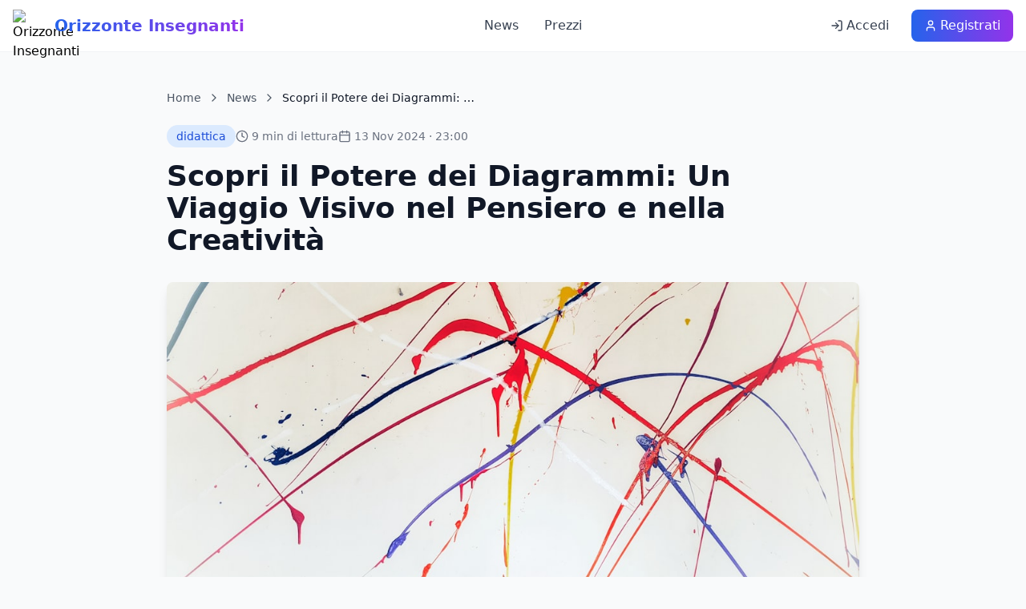

--- FILE ---
content_type: text/html; charset=utf-8
request_url: https://orizzonteinsegnanti.it/diagrammi/
body_size: 17978
content:


<!DOCTYPE html>
<html lang="it">
<head>
    <!-- Google tag (gtag.js) -->
    <script async src="https://www.googletagmanager.com/gtag/js?id=G-3DEEV0BHW0"></script>
    <script>
      window.dataLayer = window.dataLayer || [];
      function gtag(){dataLayer.push(arguments);}
      gtag('js', new Date());
      gtag('config', 'G-3DEEV0BHW0');
    </script>
    <script async src="https://fundingchoicesmessages.google.com/i/pub-8973664385236476?ers=1"></script>
    <script>(function() {function signalGooglefcPresent() {if (!window.frames['googlefcPresent']) {if (document.body) {const iframe = document.createElement('iframe'); iframe.style = 'width: 0; height: 0; border: none; z-index: -1000; left: -1000px; top: -1000px;'; iframe.style.display = 'none'; iframe.name = 'googlefcPresent'; document.body.appendChild(iframe);} else {setTimeout(signalGooglefcPresent, 0);}}}signalGooglefcPresent();})();</script>

    <meta charset="UTF-8">
    <meta http-equiv="X-UA-Compatible" content="IE=edge">
    <meta name="viewport" content="width=device-width, initial-scale=1.0">
    <meta name="description" content="Scopri come i diagrammi migliorano la comunicazione e l'apprendimento, facilitando la comprensione visiva, la creatività e la collaborazione efficace.">
<meta name="keywords" content="diagrammi, comunicazione visiva, mappe concettuali, diagramma di flusso, diagrammi a torta, diagrammi a barre, creatività, pensiero critico, rappresentazioni grafiche">
    <meta name="author" content="Francesco Silvaggio" />
    <meta name="robots" content="index, follow, max-image-preview:large, max-snippet:-1, max-video-preview:-1">
    <link rel="canonical" href="https://orizzonteinsegnanti.it/diagrammi/">
    <title>Scopri il Potere dei Diagrammi: Un Viaggio Visivo nel Pensiero e nella Creatività</title>
    <meta property="og:title" content="Scopri il Potere dei Diagrammi: Un Viaggio Visivo nel Pensiero e nella Creatività"/>
    <meta property="og:type" content="article"/>
    <meta property="og:url" content="https://orizzonteinsegnanti.it/diagrammi/"/>
    <meta property="og:site_name" content="Orizzonte Insegnanti Notizie Scuola"/>
    
    <meta property="og:image" content="https://orizzonteinsegnanti.it/media/photo-1606918340643-e56051f3242c" />
    
    <meta property="og:description" content=""/>
    <meta name="twitter:card" content="summary_large_image">
    <meta name="twitter:title" content="Scopri il Potere dei Diagrammi: Un Viaggio Visivo nel Pensiero e nella Creatività">
    <meta name="twitter:description" content="">
    
    <meta name="twitter:image" content="https://orizzonteinsegnanti.it/media/photo-1606918340643-e56051f3242c">	
    
    <meta name="twitter:site" content="@OrizzonteIns" />
    <link rel="shortcut icon" href="/static/favicon.ico" type="image/x-icon">
    <link rel="icon" href="/static/favicon.ico" type="image/x-icon">
    
    <!-- Tailwind CSS -->
    <script src="https://cdn.tailwindcss.com"></script>
    
    <!-- Lucide Icons -->
    <script src="https://unpkg.com/lucide@latest/dist/umd/lucide.js"></script>
    
    <style>
        /* Custom styles */
        .line-clamp-2 {
            display: -webkit-box;
            -webkit-line-clamp: 2;
            line-clamp: 2;
            -webkit-box-orient: vertical;
            overflow: hidden;
        }
        
        .line-clamp-3 {
            display: -webkit-box;
            -webkit-line-clamp: 3;
            line-clamp: 3;
            -webkit-box-orient: vertical;
            overflow: hidden;
        }
        
        /* FAQ styles */
        .faq-answer {
            max-height: 0;
            overflow: hidden;
            transition: max-height 0.3s ease-out;
        }
        
        .faq-answer.active {
            max-height: 500px;
            transition: max-height 0.5s ease-in;
        }
        
        .faq-toggle {
            transition: transform 0.3s ease;
        }
        
        .faq-toggle.active {
            transform: rotate(45deg);
        }
        
        /* Popup styles */
        .popup-overlay {
            position: fixed;
            inset: 0;
            background-color: rgba(0, 0, 0, 0.5);
            display: flex;
            align-items: center;
            justify-content: center;
            z-index: 9999;
            opacity: 0;
            visibility: hidden;
            transition: opacity 0.3s ease, visibility 0.3s ease;
        }
        
        .popup-overlay.active {
            opacity: 1;
            visibility: visible;
        }
        
        .popup-content {
            background: white;
            border-radius: 1rem;
            padding: 2rem;
            max-width: 500px;
            width: 90%;
            box-shadow: 0 20px 25px -5px rgba(0, 0, 0, 0.1);
            transform: scale(0.9);
            transition: transform 0.3s ease;
        }
        
        .popup-overlay.active .popup-content {
            transform: scale(1);
        }
        
        /* Corner popup styles */
        .corner-popup {
            position: fixed;
            bottom: 20px;
            right: 20px;
            background: white;
            border-radius: 1rem;
            padding: 1.5rem;
            max-width: 320px;
            box-shadow: 0 10px 25px -5px rgba(0, 0, 0, 0.1);
            transform: translateY(150%);
            transition: transform 0.5s ease;
            z-index: 1000;
        }
        
        /* Mobile adjustments for corner popup */
        @media (max-width: 768px) {
            .corner-popup {
                left: 10px;
                right: 10px;
                max-width: none;
                bottom: 10px;
            }
            
            .corner-popup[style*="left: 20px"] {
                left: 10px !important;
                right: 10px !important;
            }
        }
        
        .corner-popup.active {
            transform: translateY(0);
        }
        
        /* FAQ Styles - Fixed for proper functionality */
        .faq-item {
            border-bottom: 1px solid #e5e7eb;
            padding: 1rem 0;
        }
        
        .faq-item:last-child {
            border-bottom: none;
        }
        
        .faq-question {
            cursor: pointer;
            display: flex;
            justify-content: space-between;
            align-items: center;
            padding: 0.5rem 0;
            font-weight: 600;
            color: #1f2937;
            transition: color 0.2s;
            user-select: none;
        }
        
        .faq-question:hover {
            color: #2563eb;
        }
        
        .faq-answer {
            max-height: 0;
            overflow: hidden;
            transition: max-height 0.3s ease-out, padding 0.3s ease-out;
            padding: 0;
        }
        
        .faq-answer.active {
            max-height: 1000px;
            transition: max-height 0.5s ease-in, padding 0.3s ease-in;
            padding-top: 0.5rem;
            padding-bottom: 0.5rem;
        }
        
        .faq-toggle {
            transition: all 0.3s ease;
            flex-shrink: 0;
            font-size: 1.2rem;
            font-weight: bold;
            width: 24px;
            height: 24px;
            display: flex;
            align-items: center;
            justify-content: center;
            border-radius: 50%;
            background: #f3f4f6;
            color: #374151;
            border: 1px solid #d1d5db;
        }
        
        .faq-toggle.active {
            transform: rotate(45deg);
            background: #2563eb;
            color: white;
            border-color: #2563eb;
        }
        
        /* Hide empty sections */
        .ad-banner:empty,
        .related-articles:empty,
        section:empty {
            display: none !important;
        }
        
        /* Sidebar banners - Added missing CSS */
        .banner-laterale {
            position: fixed;
            top: 100px;
            width: 200px;
            height: 728px;
            z-index: 100;
            display: none;
        }
        
        @media (min-width: 1600px) {
            .banner-laterale {
                display: block;
            }
        }
        
        /* Left sidebar banners */
        #banner-sinistro-top { left: 20px; top: 100px; }
        #banner-sinistro-middle { left: 20px; top: 850px; }
        #banner-sinistro-bottom { left: 20px; top: 1600px; }
        #banner-sinistro-bottom2 { left: 20px; top: 2350px; }
        #banner-sinistro-bottom3 { left: 20px; top: 3100px; }
        #banner-sinistro-bottom4 { left: 20px; top: 3850px; }
        #banner-sinistro-bottom5 { left: 20px; top: 4600px; }
        #banner-sinistro-bottom6 { left: 20px; top: 5350px; }
        
        /* Right sidebar banners */
        #banner-destro-top { right: 20px; top: 100px; }
        #banner-destro-middle { right: 20px; top: 850px; }
        #banner-destro-bottom { right: 20px; top: 1600px; }
        #banner-destro-bottom2 { right: 20px; top: 2350px; }
        #banner-destro-bottom3 { right: 20px; top: 3100px; }
        #banner-destro-bottom4 { right: 20px; top: 3850px; }
        #banner-destro-bottom5 { right: 20px; top: 4600px; }
        #banner-destro-bottom6 { right: 20px; top: 5350px; }
        
        /* Banner styles - ensure no whitespace */
        .ad-banner {
            background: #f8f9fa;
            border: 1px solid #e9ecef;
            border-radius: 0.5rem;
            padding: 2rem;
            text-align: center;
            margin: 2rem 0;
            min-height: 280px;
            display: flex;
            align-items: center;
            justify-content: center;
        }
        
        /* Ensure article content has no extra spacing */
        .article-content {
            line-height: 1.75;
            color: #374151;
            max-width: none;
        }
        
        .article-content h1 {
            font-size: 2.25rem;
            font-weight: 700;
            color: #111827;
            margin-top: 2rem;
            margin-bottom: 1rem;
            line-height: 1.1;
        }
        
        .article-content h2 {
            font-size: 1.875rem;
            font-weight: 600;
            color: #111827;
            margin-top: 2rem;
            margin-bottom: 1rem;
            line-height: 1.2;
        }
        
        .article-content h3 {
            font-size: 1.5rem;
            font-weight: 600;
            color: #111827;
            margin-top: 1.5rem;
            margin-bottom: 0.75rem;
            line-height: 1.3;
        }
        
        .article-content h4 {
            font-size: 1.25rem;
            font-weight: 600;
            color: #111827;
            margin-top: 1.5rem;
            margin-bottom: 0.75rem;
            line-height: 1.4;
        }
        
        .article-content h5 {
            font-size: 1.125rem;
            font-weight: 600;
            color: #111827;
            margin-top: 1rem;
            margin-bottom: 0.5rem;
            line-height: 1.4;
        }
        
        .article-content h6 {
            font-size: 1rem;
            font-weight: 600;
            color: #111827;
            margin-top: 1rem;
            margin-bottom: 0.5rem;
            line-height: 1.4;
        }
        
        .article-content p {
            margin-bottom: 1.25rem;
            line-height: 1.7;
        }
        
        .article-content ul,
        .article-content ol {
            margin-bottom: 1.25rem;
            padding-left: 1.5rem;
        }
        
        .article-content li {
            margin-bottom: 0.5rem;
        }
        
        .article-content blockquote {
            border-left: 4px solid #e5e7eb;
            padding-left: 1rem;
            margin: 1.5rem 0;
            font-style: italic;
            color: #6b7280;
        }
        
        .article-content a {
            color: #2563eb;
            text-decoration: underline;
        }
        
        .article-content a:hover {
            color: #1d4ed8;
        }
        
        .article-content strong {
            font-weight: 600;
            color: #111827;
        }
        
        .article-content em {
            font-style: italic;
        }
        
        .article-content img {
            max-width: 100%;
            height: auto;
            border-radius: 0.5rem;
            margin: 1.5rem 0;
        }
        
        .article-content table {
            width: 100%;
            border-collapse: collapse;
            margin: 1.5rem 0;
        }
        
        .article-content th,
        .article-content td {
            border: 1px solid #e5e7eb;
            padding: 0.75rem;
            text-align: left;
        }
        
        .article-content th {
            background-color: #f9fafb;
            font-weight: 600;
        }
        
        /* Remove any unwanted borders or outlines */
        .article-content *:focus {
            outline: none;
        }
        
        /* Ensure first and last elements have proper spacing */
        .article-content > *:first-child {
            margin-top: 0 !important;
            padding-top: 0 !important;
        }
        
        .article-content > *:last-child {
            margin-bottom: 0 !important;
            padding-bottom: 0 !important;
        }
        
        /* Remove empty paragraphs that might cause whitespace */
        .article-content p:empty,
        .article-content div:empty {
            display: none;
        }
        
        /* Ensure consistent spacing for content */
        .article-content h1,
        .article-content h2,
        .article-content h3,
        .article-content h4,
        .article-content h5,
        .article-content h6 {
            margin-top: 2rem;
            margin-bottom: 1rem;
        }
        
        .article-content h1:first-child,
        .article-content h2:first-child,
        .article-content h3:first-child,
        .article-content h4:first-child,
        .article-content h5:first-child,
        .article-content h6:first-child {
            margin-top: 0 !important;
        }
        
        .article-content p {
            margin-bottom: 1rem;
        }
        
        .article-content p:last-child {
            margin-bottom: 0;
        }
        
        /* Remove unwanted spacing from scripts and ads */
        .article-content script {
            display: block;
            margin: 0;
            padding: 0;
        }
        

        /* Content wrapper improvements */
        .content-wrapper {
            overflow: hidden; /* Clear any floating elements */
        }
        
        .content-wrapper > *:first-child {
            margin-top: 0 !important;
        }
        
        .content-wrapper > *:last-child {
            margin-bottom: 0 !important;
        }
        
        /* Related Articles Styles */
        .related-article-card {
            transition: all 0.3s ease;
        }
        
        .related-article-card:hover {
            transform: translateY(-2px);
            box-shadow: 0 10px 25px -3px rgba(0, 0, 0, 0.1);
        }
        
        .related-article-image {
            transition: transform 0.3s ease;
        }
        
        .related-article-card:hover .related-article-image {
            transform: scale(1.05);
        }
        
        /* Aspect ratio for images */
        .aspect-video {
            aspect-ratio: 16 / 9;
        }
        
        /* Responsive grid adjustments */
        @media (max-width: 768px) {
            .related-articles-grid {
                grid-template-columns: 1fr;
            }
        }
        
        @media (min-width: 769px) and (max-width: 1024px) {
            .related-articles-grid {
                grid-template-columns: repeat(2, 1fr);
            }
        }
        
        /* ...existing code... */
    </style>
</head>

<body class="min-h-screen bg-gray-50">
    <!-- Google Tag Manager (noscript) -->
    <noscript><iframe src="https://www.googletagmanager.com/ns.html?id=GTM-MZSFX6GT"
    height="0" width="0" style="display:none;visibility:hidden"></iframe></noscript>
    
    <script async src="https://pagead2.googlesyndication.com/pagead/js/adsbygoogle.js?client=ca-pub-8973664385236476"
    crossorigin="anonymous"></script>

    <!-- Navigation -->
    <nav class="bg-white/95 backdrop-blur-md border-b border-gray-200/50 fixed top-0 left-0 right-0 z-50">
        <div class="container mx-auto px-4">
            <div class="flex items-center justify-between h-16">
                <!-- Logo -->
                <div class="flex items-center space-x-3">
                    <div class="flex items-center space-x-3">
                        <img src="/static/favicon.ico" alt="Orizzonte Insegnanti" class="h-10 w-10" />
                        <span class="text-xl font-bold bg-gradient-to-r from-blue-600 to-purple-600 bg-clip-text text-transparent">
                            Orizzonte Insegnanti
                        </span>
                    </div>
                </div>

                <!-- Desktop Navigation -->
                <div class="hidden md:flex items-center space-x-8">
                    <a href="/news/" class="text-gray-700 hover:text-blue-600 transition-colors font-medium">
                        News
                    </a>
                    <a href="/pricing/" class="text-gray-700 hover:text-blue-600 transition-colors font-medium">
                        Prezzi
                    </a>
                    
                </div>

                <!-- User Actions -->
                <div class="flex items-center space-x-4">
                    
                        <a href="/login/" class="hidden md:flex items-center space-x-1 px-3 py-2 text-gray-700 hover:bg-gray-100 rounded-lg transition-colors">
                            <i data-lucide="log-in" class="h-4 w-4"></i>
                            <span>Accedi</span>
                        </a>
                        <a href="/register/" class="hidden md:flex items-center space-x-1 px-4 py-2 bg-gradient-to-r from-blue-600 to-purple-600 hover:from-blue-700 hover:to-purple-700 text-white rounded-lg transition-colors">
                            <i data-lucide="user" class="h-4 w-4"></i>
                            <span>Registrati</span>
                        </a>
                    
                    
                    <!-- Mobile menu button -->
                    <button id="mobile-menu-btn" class="md:hidden p-2 rounded-lg hover:bg-gray-100 transition-colors" onclick="toggleMobileMenu()">
                        <svg class="h-6 w-6" fill="none" stroke="currentColor" viewBox="0 0 24 24">
                            <path stroke-linecap="round" stroke-linejoin="round" stroke-width="2" d="M4 6h16M4 12h16M4 18h16"></path>
                        </svg>
                    </button>
                </div>
            </div>
        </div>
    </nav>

    <!-- Left Sidebar Ads -->
    <div id="banner-sinistro-top" class="banner-laterale">
        <script async src="https://pagead2.googlesyndication.com/pagead/js/adsbygoogle.js?client=ca-pub-8973664385236476"
        crossorigin="anonymous"></script>
        <!-- S0 -->
        <ins class="adsbygoogle"
            style="display:inline-block;width:200px;height:728px"
            data-ad-client="ca-pub-8973664385236476"
            data-ad-slot="6035924107"></ins>
        <script>
            (adsbygoogle = window.adsbygoogle || []).push({});
        </script>	
    </div>
    
    <div id="banner-sinistro-middle" class="banner-laterale">
        <script async src="https://pagead2.googlesyndication.com/pagead/js/adsbygoogle.js?client=ca-pub-8973664385236476"
        crossorigin="anonymous"></script>
        <!-- banner s 0a -->
        <ins class="adsbygoogle"
            style="display:inline-block;width:200px;height:728px"
            data-ad-client="ca-pub-8973664385236476"
            data-ad-slot="4927018265"></ins>
        <script>
            (adsbygoogle = window.adsbygoogle || []).push({});
        </script>		
    </div>
    
    <div id="banner-sinistro-bottom" class="banner-laterale">
        <script async src="https://pagead2.googlesyndication.com/pagead/js/adsbygoogle.js?client=ca-pub-8973664385236476"
        crossorigin="anonymous"></script>
        <!-- banner s b -->
        <ins class="adsbygoogle"
            style="display:inline-block;width:200px;height:728px"
            data-ad-client="ca-pub-8973664385236476"
            data-ad-slot="8631880431"></ins>
        <script>
            (adsbygoogle = window.adsbygoogle || []).push({});
        </script>	
    </div>
    
    <div id="banner-sinistro-bottom2" class="banner-laterale">
        <script async src="https://pagead2.googlesyndication.com/pagead/js/adsbygoogle.js?client=ca-pub-8973664385236476"
        crossorigin="anonymous"></script>
        <!-- banner d 0a -->
        <ins class="adsbygoogle"
            style="display:inline-block;width:200px;height:728px"
            data-ad-client="ca-pub-8973664385236476"
            data-ad-slot="5326473516"></ins>
        <script>
            (adsbygoogle = window.adsbygoogle || []).push({});
        </script>   
    </div>
    
    <div id="banner-sinistro-bottom3" class="banner-laterale">
        <script async src="https://pagead2.googlesyndication.com/pagead/js/adsbygoogle.js?client=ca-pub-8973664385236476"
        crossorigin="anonymous"></script>
        <!-- banner d 0b -->
        <ins class="adsbygoogle"
            style="display:inline-block;width:200px;height:728px"
            data-ad-client="ca-pub-8973664385236476"
            data-ad-slot="1356025645"></ins>
        <script>
            (adsbygoogle = window.adsbygoogle || []).push({});
        </script>	
    </div>
    
    <div id="banner-sinistro-bottom4" class="banner-laterale">
        <script async src="https://pagead2.googlesyndication.com/pagead/js/adsbygoogle.js?client=ca-pub-8973664385236476"
            crossorigin="anonymous"></script>
        <!-- sinistro4 -->
        <ins class="adsbygoogle"
            style="display:inline-block;width:200px;height:728px"
            data-ad-client="ca-pub-8973664385236476"
            data-ad-slot="6497151891"></ins>
        <script>
            (adsbygoogle = window.adsbygoogle || []).push({});
        </script>
    </div>
    
    <div id="banner-sinistro-bottom5" class="banner-laterale">
        <script async src="https://pagead2.googlesyndication.com/pagead/js/adsbygoogle.js?client=ca-pub-8973664385236476"
            crossorigin="anonymous"></script>
        <!-- sinistro5 -->
        <ins class="adsbygoogle"
            style="display:inline-block;width:200px;height:728px"
            data-ad-client="ca-pub-8973664385236476"
            data-ad-slot="5319601900"></ins>
        <script>
            (adsbygoogle = window.adsbygoogle || []).push({});
        </script>
    </div>
    
    <div id="banner-sinistro-bottom6" class="banner-laterale">
        <script async src="https://pagead2.googlesyndication.com/pagead/js/adsbygoogle.js?client=ca-pub-8973664385236476"
        crossorigin="anonymous"></script>
        <!-- sinistro6 -->
        <ins class="adsbygoogle"
            style="display:inline-block;width:200px;height:728px"
            data-ad-client="ca-pub-8973664385236476"
            data-ad-slot="4006520233"></ins>
        <script>
            (adsbygoogle = window.adsbygoogle || []).push({});
        </script>
    </div>

    <!-- Main Content -->
    <main class="pt-20">
        <article itemscope itemtype="https://schema.org/Article" class="container mx-auto px-4 py-8 max-w-4xl">
            <!-- Breadcrumb -->
            <nav class="mb-6">
                <ol class="flex items-center space-x-2 text-sm text-gray-600">
                    <li><a href="/landing/" class="hover:text-blue-600 transition-colors">Home</a></li>
                    <li><i data-lucide="chevron-right" class="h-4 w-4"></i></li>
                    <li><a href="/news/" class="hover:text-blue-600 transition-colors">News</a></li>
                    <li><i data-lucide="chevron-right" class="h-4 w-4"></i></li>
                    <li class="text-gray-900 font-medium">Scopri il Potere dei Diagrammi: …</li>
                </ol>
            </nav>

            <!-- Article Header -->
            <header class="mb-8">
                <div class="flex items-center gap-4 mb-4 flex-wrap">
                    <!-- Category -->
                    <span class="px-3 py-1 bg-blue-100 text-blue-700 rounded-full text-sm font-medium">
                        
                            didattica
                        
                    </span>
                    
                    <!-- Reading time -->
                    <div class="flex items-center text-gray-500 text-sm">
                        <i data-lucide="clock" class="h-4 w-4 mr-1"></i>
                        <span id="reading-time">5 min di lettura</span>
                    </div>
                    
                    <!-- Date -->
                    <div class="flex items-center text-gray-500 text-sm">
                        <i data-lucide="calendar" class="h-4 w-4 mr-1"></i>
                        <time datetime="2024-11-13">
                            13 Nov 2024
                             · 23:00
                        </time>
                    </div>
                </div>

                <h1 itemprop="headline" class="text-3xl md:text-4xl font-bold text-gray-900 mb-4">
                    Scopri il Potere dei Diagrammi: Un Viaggio Visivo nel Pensiero e nella Creatività
                </h1>

                
                <!-- Structured data (hidden) -->
                <meta itemprop="datePublished" content="2024-11-13T23:00:30.866514+01:00" />
                <meta itemprop="dateModified" content="2025-11-04T19:33:33.973223+01:00" />
                <link itemprop="mainEntityOfPage" href="https://orizzonteinsegnanti.it/diagrammi/" />
                <span itemprop="author" itemscope itemtype="https://schema.org/Person" class="hidden">
                    <meta itemprop="name" content="Francesco Silvaggio" />
                    <link itemprop="url" href="https://orizzonteinsegnanti.it/" />
                </span>
                <div itemprop="publisher" itemscope itemtype="https://schema.org/Organization" class="hidden">
                    <meta itemprop="name" content="Orizzonte Insegnanti" />
                    <div itemprop="logo" itemscope itemtype="https://schema.org/ImageObject">
                        <meta itemprop="url" content="https://orizzonteinsegnanti.it/static/oi.webp" />
                    </div>
                </div>
            </header>

            <!-- Featured Image -->
            
            <figure class="mb-8 rounded-lg overflow-hidden shadow-lg" itemprop="image" itemscope itemtype="https://schema.org/ImageObject">
                <img src="https://orizzonteinsegnanti.it/media/photo-1606918340643-e56051f3242c" alt="Diagramma astratto con linee colorate: visualizzazione creativa del pensiero e del problem solving" title="Diagrammi Visivi: Espressione Creativa e Pensiero Innovativo" class="w-full" style="height: clamp(240px, 55vh, 720px); width: 100%; object-fit: cover; object-position: center;">
                <meta itemprop="url" content="https://orizzonteinsegnanti.it/media/photo-1606918340643-e56051f3242c" />
                
            </figure>
            

            

            <!-- Article Content -->
            <div itemprop="articleBody" class="article-content max-w-none">
                
                    <!-- Old structure: individual heading fields -->
                    <div class="content-wrapper">
                       <!-- 
                            <h1 itemprop="headline"><strong>Scopri il Potere dei Diagrammi: Un Viaggio Visivo nel Pensiero e nella Creatività</strong></h1>-->
                            
                                <p itemprop="articleBody">
<p>I <strong>diagrammi</strong> sono strumenti essenziali nella nostra vita quotidiana, capaci di trasformare informazioni complesse in rappresentazioni visive chiare e facilmente comprensibili. Grazie alla loro capacità di semplificare concetti astratti, i diagrammi svolgono un ruolo cruciale in diversi ambiti, dalla <i>didattica</i> alla <u>pianificazione strategica</u>, fino alla <strong>presentazione di dati</strong>. Inoltre, un buon <strong>diagramma</strong> non solo facilita l'assimilazione delle informazioni, ma stimola anche la <i>creatività</i> e il pensiero critico.</p>
<p>Esploriamo insieme alcuni tipi di diagrammi più utilizzati e le loro applicazioni pratiche:</p>
<br/>
<ol>
<li><strong>Diagramma di flusso:</strong> Ottimo per rappresentare processi e decisioni, permette di visualizzare il percorso logico di un'operazione.</li>
<li><strong>Diagramma a torta:</strong> Ideale per mostrare la distribuzione percentuale di variabili in un insieme, favorendo una comprensione immediata dei dati.</li>
<li><strong>Mappe concettuali:</strong> Utilizzate per organizzare idee e conoscenze, favoriscono l'apprendimento visivo e l'interconnessione di concetti.</li>
<li><strong>Diagrammi a barre:</strong> Utilizzati per confrontare quantità di diverse categorie, permettendo di visualizzare le differenze in modo efficace.</li>
</ol>
<p>I diagrammi non solo migliorano la presentazione delle informazioni, ma rendono anche le riunioni e le lezioni più coinvolgenti. Infatti, l'uso di elementi visivi può aiutare a mantenere l'attenzione e a facilitare la memorizzazione. <strong>Quando un'immagine vale più di mille parole</strong>, l'inserimento di un diagramma pertinente può fare la differenza nella comprensione del messaggio.</p>
<p>Per creare un diagramma efficace, è importante seguire alcuni semplici passaggi:</p>
<br/>
<ol>
<li><strong>Definire l'obiettivo:</strong> Comprendere chiaramente cosa si desidera comunicare è fondamentale.</li>
<li><strong>Raccogliere dati:</strong> Assicurarsi di avere tutte le informazioni necessarie per rappresentare il diagramma in modo accurato.</li>
<li><strong>Scegliere il formato appropriato:</strong> Scegliere tra i diversi tipi di diagrammi in base alle informazioni da presentare.</li>
<li><strong>Testare e rivedere:</strong> Mostrare il diagramma a qualcun altro per ottenere feedback e apportare miglioramenti.</li>
</ol>
<p>In conclusione, i <strong>diagrammi</strong> non sono semplicemente una questione di estetica. Possono avere un impatto significativo sulla nostra capacità di trasmettere e comprendere informazioni. Sia che si tratti di un progetto di lavoro, di una presentazione accademica o di un semplice studio personale, invitiamo tutti a integrare <u>diagrammi</u> nei propri metodi di comunicazione e apprendimento.</p></p>
                            
                        
                        
                        
                        
                        
                            
                        
                            <h2 itemprop="headline"><strong>Il Potere dei Diagrammi: Comprendere e Comunicare Visivamente</strong></h2>

                            
                                <p itemprop="articleBody">
<p>Nel mondo contemporaneo, i <strong>diagrammi</strong> si rivelano strumenti indispensabili per facilitare la comunicazione e l'apprendimento. Oltre a semplificare la complessità delle informazioni, i diagrammi contribuiscono a migliorare la nostra capacità di analizzare e presentare i dati in modo efficace. <i>Utilizzando forme visive</i>, possiamo attrarre l'attenzione del pubblico e promuovere interazioni più significative.</p>
<p>Esploriamo alcune delle caratteristiche che rendono i diagrammi unici e preziosi nei vari contesti:</p>
<br/>
<ol>
<li><strong>Chiarezza nella comunicazione:</strong> I diagrammi offrono un modo immediato per rappresentare informazioni, evitando ambiguità e facilitando la comprensione.</li>
<li><strong>Supporto al pensiero critico:</strong> L'analisi visiva aiuta a identificare schemi e relazioni, stimolando una valutazione più profonda delle informazioni.</li>
<li><strong>Flessibilità di applicazione:</strong> I diagrammi possono essere utilizzati in vari ambiti, dalla <u>formazione</u> alla pianificazione, passando per la <strong>reportistica</strong>.</li>
<li><strong>Inclusività educativa:</strong> Grazie al loro approccio visivo, i diagrammi possono avvantaggiare diverse modalità di apprendimento, rendendo le informazioni accessibili a un pubblico più ampio.</li>
</ol>
<p>In aggiunta, l'integrazione dei diagrammi nelle presentazioni o nelle riunioni può trasformare l'interazione, rendendola più dinamica e coinvolgente. <strong>Utilizzando strumenti visivi</strong>, possiamo catturare l'interesse del nostro pubblico, migliorando la memorizzazione delle informazioni presentate.</p>
<p>In sintesi, i diagrammi non sono mere rappresentazioni grafiche, ma alleati strategic nel nostro modo di pensare e comunicare. Dobbiamo, quindi, considerare come implementarli nei nostri processi quotidiani, al fine di ottimizzare sia la nostra produttività che la nostra creatività.</p>
<div class="ad-style-card">

<div class="ad-content">
<p><strong>I diagrammi sono strumenti efficaci per semplificare informazioni complesse e migliorare la comunicazione visiva. Scopri il loro potere!</strong></p>
<a class="read-more" href="/il-potere-dei-diagrammi-comprendere-e-comunicare-visivamente/">Scopri di più</a>
<span class="source">Fonte: Orizzonte Insegnanti</span>
</div>
</div>
</p>
                            
                        
                        
                        
                            <h2 itemprop="headline"><strong>Diagrammi Unici: Un Approccio Visivo alla Comprensione</strong></h2>

                            
                                <p itemprop="articleBody">
<p>Quando parliamo di <strong>diagrammi</strong>, è fondamentale riconoscerne l'unicità. I diagrammi sono ben più di semplici rappresentazioni grafiche; essi fungono da potenti strumenti di <i>analisi e comunicazione</i>. La loro capacità di presentare informazioni in modo visivamente accattivante permette di attrarre l'attenzione e facilitare una comprensione profonda.</p>
<p><strong>In questo contesto, esploriamo alcune delle qualità che rendono i diagrammi davvero speciali:</strong></p>
<br/>
<ol>
<li><strong>Rappresentazione immediata:</strong> I diagrammi consentono di visualizzare informazioni complesse in un formato semplice e diretto.</li>
<li><strong>Stimolo alla creatività:</strong> Grazie al loro formato visuale, i diagrammi promuovono l'innovazione e il pensiero critico.</li>
<li><strong>Collaborazione efficace:</strong> Utilizzando i diagrammi nelle discussioni di gruppo, possiamo facilitare la condivisione di idee e promuovere un miglior scambio di opinioni.</li>
<li><strong>Versatilità:</strong> I diagrammi possono adattarsi a molteplici contesti, dalla formazione al marketing, mostrando la loro utilità in vari ambiti.</li>
</ol>
<p>In conclusione, <u>l'unicità dei diagrammi</u> risiede nella loro abilità di semplificare e chiarire i messaggi visivi. Una comunicazione efficace è essenziale in qualsiasi situazione, e i diagrammi offrono un modo per realizzarla in modo coinvolgente. Pertanto, incoraggiamo l'adozione di <strong>diagrammi</strong> nei diversi settori per ottimizzare l'assimilazione delle informazioni.</p>
<div class="ad-style-card">

<div class="ad-content">
<p><strong>Scopri come i diagrammi unici migliorano la comprensione visiva, facilitano l'apprendimento e stimolano la creatività nel comunicare idee.</strong></p>
<a class="read-more" href="/diagrammi-unici-un-approccio-visivo-alla-comprensione/">Scopri di più</a>
<span class="source">Fonte: Orizzonte Insegnanti</span>
</div>
</div>
</p>
                            
                        
                        
                        
                            <h2 itemprop="headline"><strong>Diagrammi Unici: Un Elemento Distintivo nella Comunicazione Visiva</strong></h2>

                            
                                <p itemprop="articleBody">
<p>Nell'ambito della <strong>comunicazione visiva</strong>, i diagrammi si dimostrano strumenti unici e fondamentali. Essi non solo facilitano la comprensione di informazioni complesse, ma permettono anche di trasmettere messaggi in modo chiaro e coinvolgente. Rivestendo un ruolo cruciale in diversi ambiti, dai <i>progetti aziendali</i> alle <u>attività educative</u>, i diagrammi possono trasformare il nostro approccio alla presentazione delle informazioni.</p>
<p>Di seguito, presentiamo alcuni aspetti che rendono i diagrammi unici:</p>
<br/>
<ul>
<li><strong>Chiarezza e sintesi:</strong> Offrono una rappresentazione semplice di concetti complessi, consentendo di afferrare rapidamente le informazioni.</li>
<li><strong>Favore dei processi decisionali:</strong> Visualizzando le opzioni, i diagrammi aiutano a prendere decisioni più informate e consapevoli.</li>
<li><strong>Promozione della collaborazione:</strong> Attraverso la loro visualizzazione, favoriscono interazioni più efficaci durante le riunioni.</li>
</ul>
<p>In sostanza, implementare <strong>diagrammi</strong> nei nostri processi quotidiani non solo migliora la <i>comprensione</i>, ma aumenta anche la possibilità di stimolare <u>creatività</u> e collaborazione.</p></p>
                            
                        
                        
                        
                            <h2 itemprop="headline"><strong>La Singularità dei Diagrammi: Distinguersi nella Comunicazione Visiva</strong></h2>

                            
                                <p itemprop="articleBody">
<p>Quando consideriamo i <strong>diagrammi</strong>, è opportuno evidenziare la loro <u>singolarità</u> nel panorama della comunicazione. Questi strumenti non si limitano a rappresentare semplici dati, ma offrono la possibilità di trasformare idee astratte in elementi visivi immediatamente riconoscibili e comprensibili. <i>Consentendo di sintetizzare informazioni complesse</i>, i diagrammi si rivelano fondamentali in molteplici settori.</p>
<p>Di seguito, esploriamo alcune delle qualità distintive dei diagrammi:</p>
<br/>
<ul>
<li><strong>Immediatezza:</strong> Rappresentano concetti in un modo che consente di afferrare rapidamente il significato.</li>
<li><strong>Flessibilità:</strong> Possono essere adattati a diversi formati e contesti, aumentando la loro applicabilità.</li>
<li><strong>Coinvolgimento del pubblico:</strong> Utilizzando diagrammi, possiamo stimolare una maggiore interazione e attenzione da parte dell'audience.</li>
</ul>
<p>In sintesi, la loro <strong>capacità di semplificare e chiarire</strong> rappresenta un valore inestimabile. Pertanto, incoraggiamo una <u>maggiore integrazione dei diagrammi</u> nel nostro arsenale comunicativo e creativo per massimizzare l'efficacia del nostro messaggio e migliorare la comprensione collettiva.</p>
<div class="ad-style-card">

<div class="ad-content">
<p><strong>Scopri come i diagrammi possono migliorare la comunicazione visiva, semplificando concetti complessi e favorendo interazioni più efficaci.</strong></p>
<a class="read-more" href="/la-singularita-dei-diagrammi-distinguersi-nella-comunicazione-visiva/">Scopri di più</a>
<span class="source">Fonte: Orizzonte Insegnanti</span>
</div>
</div>
</p>
                            
                        
                        
                        
                            <h3 itemprop="headline"><strong>La Funzione Unica dei Diagrammi nella Comunicazione Visiva</strong></h3>

                            
                                <p itemprop="articleBody">
<p>Quando ci concentriamo sui <strong>diagrammi</strong>, è essenziale considerare il loro ruolo unico nella comunicazione. I diagrammi non sono solo semplici illustrazioni; essi fungono da potenti strumenti per facilitare la <i>comprensione</i> e migliorare l'assimilazione delle informazioni. Qui di seguito, analizziamo le caratteristiche che rendono i diagrammi così distintivi:</p>
<br/>
<ul>
<li><strong>Immediatezza visiva:</strong> I diagrammi consentono di presentare concetti complessi in modo che possano essere compresi a colpo d'occhio.</li>
<li><strong>Integrazione di informazioni varie:</strong> Possono combinare dati testuali e visivi, creando una narrazione coerente e coinvolgente.</li>
<li><strong>Facilitazione del lavoro di gruppo:</strong> Grazie alla loro natura visiva, i diagrammi promuovono un dialogo più aperto e creativo tra i membri del team.</li>
</ul>
<p>In sintesi, l'uso strategico dei <strong>diagrammi</strong> non solo migliora l'efficacia della comunicazione, ma potenzia anche la <u>capacità di innovazione</u> e la <i>collaborazione</i> in vari contesti, rendendoli strumenti preziosi nel nostro arsenale comunicativo.</p></p>
                            
                        
                        

                        
                        
                        <div class="faq-section" itemscope itemtype="https://schema.org/FAQPage">
                            <h3 class="text-2xl font-bold text-gray-900 mb-4">FAQs <br> Scopri il Potere dei Diagrammi: Un Viaggio Visivo nel Pensiero e nella Creatività</h3>
                            <div id="faq-container">
                                <!-- FAQ items will be processed by JavaScript -->
                                
<div itemprop="mainEntity" itemscope itemtype="https://schema.org/Question">
    <div class="faq-question" onclick="toggleAnswer(this)">
        <span itemprop="name">1. Qual è il principale vantaggio dei diagrammi nella comunicazione?</span>
        <span class="faq-toggle">+</span>
    </div>
    <div class="faq-answer" itemprop="acceptedAnswer" itemscope itemtype="https://schema.org/Answer">
        <p itemprop="text">Il principale vantaggio dei diagrammi nella comunicazione è la loro capacità di semplificare informazioni complesse, rendendole più comprensibili e di immediata fruizione. Questo aiuta sia a trasmettere che a assimilare i messaggi in modo efficace.</p>
    </div>
</div><br>

<div itemprop="mainEntity" itemscope itemtype="https://schema.org/Question">
    <div class="faq-question" onclick="toggleAnswer(this)">
        <span itemprop="name">2. In quali ambiti possono essere utilizzati i diagrammi?</span>
        <span class="faq-toggle">+</span>
    </div>
    <div class="faq-answer" itemprop="acceptedAnswer" itemscope itemtype="https://schema.org/Answer">
        <p itemprop="text">I diagrammi possono essere utilizzati in vari ambiti, tra cui didattica, presentazioni aziendali, reportistica, pianificazione strategica e qualsiasi contesto in cui si desideri comunicare informazioni in modo visivo e chiaro.</p>
    </div>
</div><br>

<div itemprop="mainEntity" itemscope itemtype="https://schema.org/Question">
    <div class="faq-question" onclick="toggleAnswer(this)">
        <span itemprop="name">3. Come possono i diagrammi stimolare la creatività?</span>
        <span class="faq-toggle">+</span>
    </div>
    <div class="faq-answer" itemprop="acceptedAnswer" itemscope itemtype="https://schema.org/Answer">
        <p itemprop="text">I diagrammi stimolano la creatività perché presentano informazioni in modo visuale, incoraggiando nuove associazioni di idee e facilitando un pensiero critico più profondo. La loro natura grafica aiuta a esplorare concetti in modi innovativi.</p>
    </div>
</div><br>

<div itemprop="mainEntity" itemscope itemtype="https://schema.org/Question">
    <div class="faq-question" onclick="toggleAnswer(this)">
        <span itemprop="name">4. Quali tipi di diagrammi sono i più utilizzati e perché?</span>
        <span class="faq-toggle">+</span>
    </div>
    <div class="faq-answer" itemprop="acceptedAnswer" itemscope itemtype="https://schema.org/Answer">
        <p itemprop="text">I tipi di diagrammi più utilizzati includono diagrammi di flusso, grafici a barre, mappe concettuali e diagrammi a torta, poiché ciascuno di essi offre vantaggi specifici per rappresentare processi, confronti e distribuzioni di dati in modo chiaro.</p>
    </div>
</div><br>

<div itemprop="mainEntity" itemscope itemtype="https://schema.org/Question">
    <div class="faq-question" onclick="toggleAnswer(this)">
        <span itemprop="name">5. Come si crea un diagramma efficace?</span>
        <span class="faq-toggle">+</span>
    </div>
    <div class="faq-answer" itemprop="acceptedAnswer" itemscope itemtype="https://schema.org/Answer">
        <p itemprop="text">Per creare un diagramma efficace, è fondamentale definire chiaramente l'obiettivo, raccogliere dati accurati, scegliere il formato più appropriato e rivedere il diagramma per ottenere feedback e miglioramenti.</p>
    </div>
</div><br>

<div itemprop="mainEntity" itemscope itemtype="https://schema.org/Question">
    <div class="faq-question" onclick="toggleAnswer(this)">
        <span itemprop="name">6. Qual è l'importanza dell'analisi visiva nei diagrammi?</span>
        <span class="faq-toggle">+</span>
    </div>
    <div class="faq-answer" itemprop="acceptedAnswer" itemscope itemtype="https://schema.org/Answer">
        <p itemprop="text">L'analisi visiva nei diagrammi è importante perché aiuta a identificare schemi, relazioni e tendenze nei dati. Questo stimola una valutazione più approfondita e la capacità di prendere decisioni informate.</p>
    </div>
</div><br>

<div itemprop="mainEntity" itemscope itemtype="https://schema.org/Question">
    <div class="faq-question" onclick="toggleAnswer(this)">
        <span itemprop="name">7. In che modo i diagrammi migliorano l'inclusività educativa?</span>
        <span class="faq-toggle">+</span>
    </div>
    <div class="faq-answer" itemprop="acceptedAnswer" itemscope itemtype="https://schema.org/Answer">
        <p itemprop="text">I diagrammi migliorano l'inclusività educativa rendendo le informazioni accessibili a una varietà di stili di apprendimento. L'approccio visivo facilita l'assimilazione dei contenuti anche per coloro che potrebbero avere difficoltà con i testi scritti.</p>
    </div>
</div><br>

<div itemprop="mainEntity" itemscope itemtype="https://schema.org/Question">
    <div class="faq-question" onclick="toggleAnswer(this)">
        <span itemprop="name">8. Come i diagrammi possono influenzare l'attenzione del pubblico?</span>
        <span class="faq-toggle">+</span>
    </div>
    <div class="faq-answer" itemprop="acceptedAnswer" itemscope itemtype="https://schema.org/Answer">
        <p itemprop="text">I diagrammi possono influenzare l'attenzione del pubblico creando elementi visivi attraenti e pertinenti, che rendono le presentazioni più dinamiche e coinvolgenti, aumentando la probabilità che il pubblico ricordi le informazioni presentate.</p>
    </div>
</div><br>

<div itemprop="mainEntity" itemscope itemtype="https://schema.org/Question">
    <div class="faq-question" onclick="toggleAnswer(this)">
        <span itemprop="name">9. Qual è il ruolo dei diagrammi nelle decisioni aziendali?</span>
        <span class="faq-toggle">+</span>
    </div>
    <div class="faq-answer" itemprop="acceptedAnswer" itemscope itemtype="https://schema.org/Answer">
        <p itemprop="text">Nelle decisioni aziendali, i diagrammi giocano un ruolo cruciale, poiché visualizzano le opzioni e i dati in modo chiaro, consentendo ai decisori di valutare le alternative in modo più informato e consapevole.</p>
    </div>
</div><br>

<div itemprop="mainEntity" itemscope itemtype="https://schema.org/Question">
    <div class="faq-question" onclick="toggleAnswer(this)">
        <span itemprop="name">10. Come possono i diagrammi migliorare il lavoro di gruppo?</span>
        <span class="faq-toggle">+</span>
    </div>
    <div class="faq-answer" itemprop="acceptedAnswer" itemscope itemtype="https://schema.org/Answer">
        <p itemprop="text">I diagrammi possono migliorare il lavoro di gruppo promuovendo un dialogo più aperto e creativo. Fornendo una visualizzazione comune, i membri del team possono condividere idee e raggiungere decisioni collettive più efficaci.</p>
    </div>
</div><br>

                            </div>
                        </div>
                        
                    </div>
                
            </div>

            <!-- More Ad Banners throughout content -->
            

            
        </article>

        <!-- Related Articles Section -->
        
        <section class="bg-gray-100 py-12 mt-12">
            <div class="container mx-auto px-4">
                <h3 class="text-2xl font-bold text-gray-900 mb-6 text-center">Altri Articoli</h3>
                <div class="related-articles-grid grid grid-cols-1 md:grid-cols-3 gap-6 max-w-6xl mx-auto">
                    
                    <div class="related-article-card bg-white rounded-lg shadow-md hover:shadow-lg transition-shadow duration-300 overflow-hidden">
                        <a href="/gestione-classe-metodologie-strategie-vincenti-insegnanti/" class="block">
                            
                            <div class="aspect-video overflow-hidden">
                                <img src="/media/pexels-photo-8423079_B07dLgf.jpeg" alt="Cosa deve fare l’insegnante per gestire la classe? Le metodologie vincenti — approfondimento e guida" 
                                     class="related-article-image w-full h-full object-cover">
                            </div>
                            
                            
                            <div class="p-4">
                                <h3 class="font-semibold text-gray-900 mb-2 line-clamp-2 hover:text-blue-600 transition-colors">
                                    Cosa deve fare l’insegnante per gestire la classe? Le metodologie vincenti — approfondimento e guida
                                </h3>
                                
                                
                                <p class="text-gray-600 text-sm line-clamp-3 mb-3">
                                    Scopri le metodologie vincenti e le strategie innovative che gli insegnanti devono adottare per gestire efficacemente la classe e favorire un ambiente di apprendimento inclusivo.
                                </p>
                                
                                
                                <div class="flex items-center justify-between text-xs text-gray-500">
                                    <div class="flex items-center">
                                        <i data-lucide="calendar" class="h-3 w-3 mr-1"></i>
                                        <time>25 Gen 2026</time>
                                    </div>
                                    <div class="flex items-center text-blue-600 hover:text-blue-700">
                                        <span class="mr-1">Leggi tutto</span>
                                        <i data-lucide="arrow-right" class="h-3 w-3"></i>
                                    </div>
                                </div>
                            </div>
                        </a>
                    </div>
                    
                    <div class="related-article-card bg-white rounded-lg shadow-md hover:shadow-lg transition-shadow duration-300 overflow-hidden">
                        <a href="/adhd-sintomi-strategie-didattiche-supporto-studenti/" class="block">
                            
                            <div class="aspect-video overflow-hidden">
                                <img src="/media/pexels-photo-8378729_Mam6uIC.jpeg" alt="Comprendere i segnali dell’ADHD e adottare strategie didattiche efficaci" 
                                     class="related-article-image w-full h-full object-cover">
                            </div>
                            
                            
                            <div class="p-4">
                                <h3 class="font-semibold text-gray-900 mb-2 line-clamp-2 hover:text-blue-600 transition-colors">
                                    Comprendere i segnali dell’ADHD e adottare strategie didattiche efficaci
                                </h3>
                                
                                
                                <p class="text-gray-600 text-sm line-clamp-3 mb-3">
                                    Scopri i sintomi dell’ADHD e le strategie didattiche più efficaci per supportare studenti con questa condizione, creando ambienti scolastici inclusivi e motivanti. 
                                </p>
                                
                                
                                <div class="flex items-center justify-between text-xs text-gray-500">
                                    <div class="flex items-center">
                                        <i data-lucide="calendar" class="h-3 w-3 mr-1"></i>
                                        <time>25 Gen 2026</time>
                                    </div>
                                    <div class="flex items-center text-blue-600 hover:text-blue-700">
                                        <span class="mr-1">Leggi tutto</span>
                                        <i data-lucide="arrow-right" class="h-3 w-3"></i>
                                    </div>
                                </div>
                            </div>
                        </a>
                    </div>
                    
                    <div class="related-article-card bg-white rounded-lg shadow-md hover:shadow-lg transition-shadow duration-300 overflow-hidden">
                        <a href="/grammatica-valenziale-primaria-insegnamento-italiano/" class="block">
                            
                            <div class="aspect-video overflow-hidden">
                                <img src="/media/pexels-photo-6503155_Hq2ieBL.jpeg" alt="La grammatica valenziale: un metodo innovativo già dalla scuola primaria" 
                                     class="related-article-image w-full h-full object-cover">
                            </div>
                            
                            
                            <div class="p-4">
                                <h3 class="font-semibold text-gray-900 mb-2 line-clamp-2 hover:text-blue-600 transition-colors">
                                    La grammatica valenziale: un metodo innovativo già dalla scuola primaria
                                </h3>
                                
                                
                                <p class="text-gray-600 text-sm line-clamp-3 mb-3">
                                    Scopri come la grammatica valenziale, già dalla scuola primaria, migliora l&#x27;apprendimento linguistico con metodi visivi, pratici e coinvolgenti.  
                                </p>
                                
                                
                                <div class="flex items-center justify-between text-xs text-gray-500">
                                    <div class="flex items-center">
                                        <i data-lucide="calendar" class="h-3 w-3 mr-1"></i>
                                        <time>25 Gen 2026</time>
                                    </div>
                                    <div class="flex items-center text-blue-600 hover:text-blue-700">
                                        <span class="mr-1">Leggi tutto</span>
                                        <i data-lucide="arrow-right" class="h-3 w-3"></i>
                                    </div>
                                </div>
                            </div>
                        </a>
                    </div>
                    
                    <div class="related-article-card bg-white rounded-lg shadow-md hover:shadow-lg transition-shadow duration-300 overflow-hidden">
                        <a href="/riflettere-vita-morte-percorso-pedagogico-monastero-cellole/" class="block">
                            
                            <div class="aspect-video overflow-hidden">
                                <img src="/media/pexels-photo-29512431.jpeg" alt="Riflessioni sulla vita e sulla morte: un percorso pedagogico guidato da esperti di rilievo" 
                                     class="related-article-image w-full h-full object-cover">
                            </div>
                            
                            
                            <div class="p-4">
                                <h3 class="font-semibold text-gray-900 mb-2 line-clamp-2 hover:text-blue-600 transition-colors">
                                    Riflessioni sulla vita e sulla morte: un percorso pedagogico guidato da esperti di rilievo
                                </h3>
                                
                                
                                <p class="text-gray-600 text-sm line-clamp-3 mb-3">
                                    Approfondisci il percorso pedagogico guidato da esperti di rilievo per riflettere sulla vita e sulla morte, promuovendo responsabilità e crescita emotiva.  
                                </p>
                                
                                
                                <div class="flex items-center justify-between text-xs text-gray-500">
                                    <div class="flex items-center">
                                        <i data-lucide="calendar" class="h-3 w-3 mr-1"></i>
                                        <time>24 Gen 2026</time>
                                    </div>
                                    <div class="flex items-center text-blue-600 hover:text-blue-700">
                                        <span class="mr-1">Leggi tutto</span>
                                        <i data-lucide="arrow-right" class="h-3 w-3"></i>
                                    </div>
                                </div>
                            </div>
                        </a>
                    </div>
                    
                    <div class="related-article-card bg-white rounded-lg shadow-md hover:shadow-lg transition-shadow duration-300 overflow-hidden">
                        <a href="/scuola-umana-educazione-senza-senso/" class="block">
                            
                            <div class="aspect-video overflow-hidden">
                                <img src="/media/pexels-photo-32392499.jpeg" alt="Quando la scuola dimentica l’umano: il volto di un’educazione senza senso. Lettera — approfondimento e guida" 
                                     class="related-article-image w-full h-full object-cover">
                            </div>
                            
                            
                            <div class="p-4">
                                <h3 class="font-semibold text-gray-900 mb-2 line-clamp-2 hover:text-blue-600 transition-colors">
                                    Quando la scuola dimentica l’umano: il volto di un’educazione senza senso. Lettera — approfondimento e guida
                                </h3>
                                
                                
                                <p class="text-gray-600 text-sm line-clamp-3 mb-3">
                                    Un&#x27;analisi critica su come l&#x27;educazione moderna perda di vista l&#x27;umano, favorendo un sistema senza senso e privo di relazioni autentiche.  
                                </p>
                                
                                
                                <div class="flex items-center justify-between text-xs text-gray-500">
                                    <div class="flex items-center">
                                        <i data-lucide="calendar" class="h-3 w-3 mr-1"></i>
                                        <time>24 Gen 2026</time>
                                    </div>
                                    <div class="flex items-center text-blue-600 hover:text-blue-700">
                                        <span class="mr-1">Leggi tutto</span>
                                        <i data-lucide="arrow-right" class="h-3 w-3"></i>
                                    </div>
                                </div>
                            </div>
                        </a>
                    </div>
                    
                    <div class="related-article-card bg-white rounded-lg shadow-md hover:shadow-lg transition-shadow duration-300 overflow-hidden">
                        <a href="/filiera-4plus2-veneto-nuovi-percorsi-lavoro/" class="block">
                            
                            <div class="aspect-video overflow-hidden">
                                <img src="/media/pexels-photo-4487423.jpeg" alt="Prolungamento della Filiera Tecnico-Professionale “4+2” in Veneto: Nuovi Percorsi e Opportunità" 
                                     class="related-article-image w-full h-full object-cover">
                            </div>
                            
                            
                            <div class="p-4">
                                <h3 class="font-semibold text-gray-900 mb-2 line-clamp-2 hover:text-blue-600 transition-colors">
                                    Prolungamento della Filiera Tecnico-Professionale “4+2” in Veneto: Nuovi Percorsi e Opportunità
                                </h3>
                                
                                
                                <p class="text-gray-600 text-sm line-clamp-3 mb-3">
                                    In Veneto, 21 nuovi percorsi della filiera “4+2” per colmare il divario tra scuola e mercato del lavoro, con il supporto di Bussetti, risposta efficace all’allineamento tra competenze e domanda occupazionale.
                                </p>
                                
                                
                                <div class="flex items-center justify-between text-xs text-gray-500">
                                    <div class="flex items-center">
                                        <i data-lucide="calendar" class="h-3 w-3 mr-1"></i>
                                        <time>24 Gen 2026</time>
                                    </div>
                                    <div class="flex items-center text-blue-600 hover:text-blue-700">
                                        <span class="mr-1">Leggi tutto</span>
                                        <i data-lucide="arrow-right" class="h-3 w-3"></i>
                                    </div>
                                </div>
                            </div>
                        </a>
                    </div>
                    
                </div>
                
                <!-- Se ci sono più di 6 articoli, mostra un link per vederne altri -->
                
                <div class="text-center mt-8">
                    <a href="/news/" class="inline-flex items-center px-6 py-3 bg-blue-600 hover:bg-blue-700 text-white font-medium rounded-lg transition-colors">
                        <span>Scopri altri articoli</span>
                        <i data-lucide="arrow-right" class="h-4 w-4 ml-2"></i>
                    </a>
                </div>
                
            </div>
        </section>
        
    </main>

    <!-- Right Sidebar Ads -->
    <div id="banner-destro-top" class="banner-laterale">
        <script async src="https://pagead2.googlesyndication.com/pagead/js/adsbygoogle.js?client=ca-pub-8973664385236476"
            crossorigin="anonymous"></script>
        <!-- s0 -->
        <ins class="adsbygoogle"
            style="display:inline-block;width:200px;height:728px"
            data-ad-client="ca-pub-8973664385236476"
            data-ad-slot="3415013083"></ins>
        <script>
            (adsbygoogle = window.adsbygoogle || []).push({});
        </script>
    </div>  
    
    <div id="banner-destro-middle" class="banner-laterale">
        <script async src="https://pagead2.googlesyndication.com/pagead/js/adsbygoogle.js?client=ca-pub-8973664385236476"
            crossorigin="anonymous"></script>
        <!-- banner 1b -->
        <ins class="adsbygoogle"
            style="display:inline-block;width:200px;height:728px"
            data-ad-client="ca-pub-8973664385236476"
            data-ad-slot="6061557418"></ins>
        <script>
            (adsbygoogle = window.adsbygoogle || []).push({});
        </script>
    </div> 
    
    <div id="banner-destro-bottom" class="banner-laterale">
        <script async src="https://pagead2.googlesyndication.com/pagead/js/adsbygoogle.js?client=ca-pub-8973664385236476"
        crossorigin="anonymous"></script>
        <!-- banner 1 -->
        <ins class="adsbygoogle"
            style="display:inline-block;width:200px;height:728px"
            data-ad-client="ca-pub-8973664385236476"
            data-ad-slot="7949354157"></ins>
        <script>
            (adsbygoogle = window.adsbygoogle || []).push({});
        </script>  
    </div>  
    
    <div id="banner-destro-bottom2" class="banner-laterale">
        <script async src="https://pagead2.googlesyndication.com/pagead/js/adsbygoogle.js?client=ca-pub-8973664385236476"
            crossorigin="anonymous"></script>
        <!-- banner 2b -->
        <ins class="adsbygoogle"
            style="display:inline-block;width:200px;height:728px"
            data-ad-client="ca-pub-8973664385236476"
            data-ad-slot="3793899999"></ins>
        <script>
            (adsbygoogle = window.adsbygoogle || []).push({});
        </script>
    </div>
    
    <div id="banner-destro-bottom3" class="banner-laterale">
        <script async src="https://pagead2.googlesyndication.com/pagead/js/adsbygoogle.js?client=ca-pub-8973664385236476"
            crossorigin="anonymous"></script>
        <!-- banner2 -->
        <ins class="adsbygoogle"
            style="display:inline-block;width:200px;height:728px"
            data-ad-client="ca-pub-8973664385236476"
            data-ad-slot="3299662709"></ins>
        <script>
            (adsbygoogle = window.adsbygoogle || []).push({});
        </script>
    </div> 
    
    <div id="banner-destro-bottom4" class="banner-laterale">
        <script async src="https://pagead2.googlesyndication.com/pagead/js/adsbygoogle.js?client=ca-pub-8973664385236476"
        crossorigin="anonymous"></script>
        <!-- destro4 -->
        <ins class="adsbygoogle"
            style="display:inline-block;width:200px;height:728px"
            data-ad-client="ca-pub-8973664385236476"
            data-ad-slot="6497151891"></ins>
        <script>
            (adsbygoogle = window.adsbygoogle || []).push({});
        </script>
    </div> 
    
    <div id="banner-destro-bottom5" class="banner-laterale">
        <script async src="https://pagead2.googlesyndication.com/pagead/js/adsbygoogle.js?client=ca-pub-8973664385236476"
        crossorigin="anonymous"></script>
        <!-- destro5 -->
        <ins class="adsbygoogle"
            style="display:inline-block;width:200px;height:728px"
            data-ad-client="ca-pub-8973664385236476"
            data-ad-slot="3299662709"></ins>
        <script>
            (adsbygoogle = window.adsbygoogle || []).push({});
        </script>
    </div> 
    
    <div id="banner-destro-bottom6" class="banner-laterale">
        <script async src="https://pagead2.googlesyndication.com/pagead/js/adsbygoogle.js?client=ca-pub-8973664385236476"
        crossorigin="anonymous"></script>
        <!-- destro6 -->
        <ins class="adsbygoogle"
            style="display:inline-block;width:200px;height:728px"
            data-ad-client="ca-pub-8973664385236476"
            data-ad-slot="3793899999"></ins>
        <script>
            (adsbygoogle = window.adsbygoogle || []).push({});
        </script>
    </div>

    <!-- Invasive Popup for PEI Assistant -->
    <div id="invasive-pei-popup" class="popup-overlay">
        <div class="popup-content">
            <button onclick="closeInvasivePeiPopup()" class="absolute top-4 right-4 text-gray-400 hover:text-gray-600">
                <i data-lucide="x" class="h-6 w-6"></i>
            </button>
            <div class="text-center">
                <div class="mx-auto bg-blue-100 rounded-full p-4 w-20 h-20 flex items-center justify-center mb-4">
                    <i data-lucide="file-text" class="h-10 w-10 text-blue-600"></i>
                </div>
                <h2 class="text-2xl font-bold text-gray-900 mb-2">PEI Assistant</h2>
                <p class="text-gray-600 mb-6">
                    Crea PEI personalizzati in pochi minuti con l'intelligenza artificiale! 
                    Risparmia tempo e migliora la qualità dei tuoi documenti.
                </p>
                <div class="space-y-3">
                    <a href="/provapei/" class="block w-full px-6 py-3 bg-gradient-to-r from-blue-600 to-purple-600 hover:from-blue-700 hover:to-purple-700 text-white font-medium rounded-lg transition-all">
                        Prova Gratis Ora
                    </a>
                    <button onclick="closeInvasivePeiPopup()" class="block w-full px-6 py-3 bg-gray-100 hover:bg-gray-200 text-gray-700 font-medium rounded-lg transition-all">
                        Continua a leggere
                    </button>
                </div>
            </div>
        </div>
    </div>

    <!-- Invasive Popup for EquiAssistant -->
    <div id="invasive-equi-popup" class="popup-overlay">
        <div class="popup-content">
            <button onclick="closeInvasiveEquiPopup()" class="absolute top-4 right-4 text-gray-400 hover:text-gray-600">
                <i data-lucide="x" class="h-6 w-6"></i>
            </button>
            <div class="text-center">
                <div class="mx-auto bg-green-100 rounded-full p-4 w-20 h-20 flex items-center justify-center mb-4">
                    <i data-lucide="users" class="h-10 w-10 text-green-600"></i>
                </div>
                <h2 class="text-2xl font-bold text-gray-900 mb-2">EquiAssistant</h2>
                <p class="text-gray-600 mb-6">
                    Crea verifiche equipollenti personalizzate con l'AI! 
                    Garantisci inclusione e successo formativo per tutti i tuoi studenti.
                </p>
                <div class="space-y-3">
                    <a href="/provapei/" class="block w-full px-6 py-3 bg-gradient-to-r from-green-600 to-emerald-600 hover:from-green-700 hover:to-emerald-700 text-white font-medium rounded-lg transition-all">
                        Scopri EquiAssistant
                    </a>
                    <button onclick="closeInvasiveEquiPopup()" class="block w-full px-6 py-3 bg-gray-100 hover:bg-gray-200 text-gray-700 font-medium rounded-lg transition-all">
                        Chiudi
                    </button>
                </div>
            </div>
        </div>
    </div>

    <!-- Corner Popup for PEI Assistant -->
    <div id="corner-pei-popup" class="corner-popup">
        <button onclick="closeCornerPeiPopup()" class="absolute top-2 right-2 text-gray-400 hover:text-gray-600">
            <i data-lucide="x" class="h-5 w-5"></i>
        </button>
        <div class="flex items-start space-x-3">
            <div class="bg-blue-100 rounded-full p-2 flex-shrink-0">
                <i data-lucide="file-text" class="h-6 w-6 text-blue-600"></i>
            </div>
            <div>
                <h4 class="font-semibold text-gray-900 mb-1">PEI Assistant</h4>
                <p class="text-sm text-gray-600 mb-3">Crea il tuo PEI personalizzato in pochi minuti!</p>
                <a href="/provapei/" class="text-sm text-blue-600 hover:text-blue-700 font-medium">
                    Scopri di più →
                </a>
            </div>
        </div>
    </div>

    <!-- Corner Popup for EquiAssistant -->
    <div id="corner-equi-popup" class="corner-popup" style="bottom: 20px; left: 20px; right: auto;">
        <button onclick="closeCornerEquiPopup()" class="absolute top-2 right-2 text-gray-400 hover:text-gray-600">
            <i data-lucide="x" class="h-5 w-5"></i>
        </button>
        <div class="flex items-start space-x-3">
            <div class="bg-green-100 rounded-full p-2 flex-shrink-0">
                <i data-lucide="users" class="h-6 w-6 text-green-600"></i>
            </div>
            <div>
                <h4 class="font-semibold text-gray-900 mb-1">EquiAssistant</h4>
                <p class="text-sm text-gray-600 mb-3">Verifiche equipollenti con l'AI!</p>
                <a href="/provapei/" class="text-sm text-green-600 hover:text-green-700 font-medium">
                    Prova ora →
                </a>
            </div>
        </div>
    </div>

    <!-- Scripts -->
    <script>
        // Initialize Lucide icons
        if (typeof lucide !== 'undefined') {
            lucide.createIcons();
        }

        // Calculate reading time
        function calculateReadingTime() {
            const content = document.querySelector('.article-content');
            if (content) {
                const text = content.textContent || content.innerText;
                const wordsPerMinute = 200;
                const words = text.trim().split(/\s+/).length;
                const minutes = Math.ceil(words / wordsPerMinute);
                document.getElementById('reading-time').textContent = `${minutes} min di lettura`;
            }
        }

        // Mobile menu toggle
        function toggleMobileMenu() {
            const mobileMenu = document.getElementById('mobile-menu');
            const menuBtn = document.getElementById('mobile-menu-btn');
            
            if (!mobileMenu) {
                // Create mobile menu if it doesn't exist
                const nav = document.querySelector('nav .container');
                const mobileMenuHtml = `
                    <div id="mobile-menu" class="md:hidden border-t border-gray-200/50 mt-2 pt-4 pb-4 bg-white/95 backdrop-blur-md rounded-b-lg hidden">
                        <div class="flex flex-col space-y-4 px-4">
                            <a href="/news/" class="text-gray-700 hover:text-blue-600 transition-colors font-medium px-2 py-1">News</a>
                            <a href="/pricing" class="text-gray-700 hover:text-blue-600 transition-colors font-medium px-2 py-1">Prezzi</a>
                            
                                <div class="border-t border-gray-200/50 pt-4 mt-4">
                                    <a href="/login/" class="flex items-center justify-center px-4 py-2 text-gray-700 hover:bg-gray-100 rounded-lg transition-colors">
                                        <i data-lucide="log-in" class="h-4 w-4 mr-2"></i>
                                        Accedi
                                    </a>
                                    <a href="/register/" class="flex items-center justify-center px-4 py-2 bg-gradient-to-r from-blue-600 to-purple-600 hover:from-blue-700 hover:to-purple-700 text-white rounded-lg transition-colors">
                                        <i data-lucide="user" class="h-4 w-4 mr-2"></i>
                                        Registrati
                                    </a>
                                </div>
                            
                        </div>
                    </div>
                `;
                nav.insertAdjacentHTML('beforeend', mobileMenuHtml);
                if (typeof lucide !== 'undefined') {
                    lucide.createIcons();
                }
            }
            
            const menu = document.getElementById('mobile-menu');
            if (menu.classList.contains('hidden')) {
                menu.classList.remove('hidden');
                menuBtn.innerHTML = '<svg class="h-6 w-6" fill="none" stroke="currentColor" viewBox="0 0 24 24"><path stroke-linecap="round" stroke-linejoin="round" stroke-width="2" d="M6 18L18 6M6 6l12 12"></path></svg>';
            } else {
                menu.classList.add('hidden');
                menuBtn.innerHTML = '<svg class="h-6 w-6" fill="none" stroke="currentColor" viewBox="0 0 24 24"><path stroke-linecap="round" stroke-linejoin="round" stroke-width="2" d="M4 6h16M4 12h16M4 18h16"></path></svg>';
            }
        }

        // Popup management
        let invasivePeiShown = false;
        let invasiveEquiShown = false;
        let peiPopupShown = false;
        let equiPopupShown = false;

        // Invasive popup functions
        function showInvasivePeiPopup() {
            if (!invasivePeiShown) {
                document.getElementById('invasive-pei-popup').classList.add('active');
                invasivePeiShown = true;
            }
        }

        function closeInvasivePeiPopup() {
            document.getElementById('invasive-pei-popup').classList.remove('active');
            // Show EquiAssistant invasive popup after 2 seconds
            setTimeout(() => {
                showInvasiveEquiPopup();
            }, 2000);
        }

        function showInvasiveEquiPopup() {
            if (!invasiveEquiShown) {
                document.getElementById('invasive-equi-popup').classList.add('active');
                invasiveEquiShown = true;
            }
        }

        function closeInvasiveEquiPopup() {
            document.getElementById('invasive-equi-popup').classList.remove('active');
            // Start corner popup sequence after 30 seconds
            setTimeout(() => {
                showCornerPeiPopup();
            }, 30000);
        }

        // Corner popup functions (existing)
        function showCornerPeiPopup() {
            if (!peiPopupShown) {
                document.getElementById('corner-pei-popup').classList.add('active');
                peiPopupShown = true;
            }
        }

        function closeCornerPeiPopup() {
            document.getElementById('corner-pei-popup').classList.remove('active');
            // Show EquiAssistant popup after closing PEI popup
            setTimeout(() => {
                showCornerEquiPopup();
            }, 1000);
        }

        function showCornerEquiPopup() {
            if (!equiPopupShown) {
                document.getElementById('corner-equi-popup').classList.add('active');
                equiPopupShown = true;
            }
        }

        function closeCornerEquiPopup() {
            document.getElementById('corner-equi-popup').classList.remove('active');
        }

        // SUPER SIMPLE FAQ FUNCTIONALITY - COMPLETAMENTE INDIPENDENTE
        function initializeFAQs() {
            console.log('Initializing FAQs with simple approach...');
            
            // Cerca TUTTI gli elementi con classe faq-question
            const faqQuestions = document.querySelectorAll('.faq-question');
            console.log(`Found ${faqQuestions.length} FAQ questions`);
            
            faqQuestions.forEach((question, index) => {
                console.log(`Setting up FAQ ${index}`);
                
                // Rimuovi eventuali listener esistenti
                question.removeAttribute('onclick');
                
                // Crea una funzione specifica per questa FAQ
                const handleFAQClick = function(e) {
                    e.preventDefault();
                    e.stopPropagation();
                    console.log(`FAQ ${index} clicked`);
                    
                    // Trova la risposta corrispondente
                    let answer = null;
                    
                    // Metodo 1: risposta come fratello successivo
                    answer = question.nextElementSibling;
                    if (!answer || !answer.classList.contains('faq-answer')) {
                        // Metodo 2: risposta nello stesso contenitore
                        const parent = question.parentElement;
                        answer = parent.querySelector('.faq-answer');
                    }
                    
                    if (!answer) {
                        console.log('Answer not found for FAQ', index);
                        return;
                    }
                    
                    // Trova o crea il toggle
                    let toggle = question.querySelector('.faq-toggle');
                    if (!toggle) {
                        toggle = document.createElement('span');
                        toggle.className = 'faq-toggle';
                        toggle.textContent = '+';
                        question.appendChild(toggle);
                    }
                    
                    // Stato attuale
                    const isActive = answer.classList.contains('active');
                    
                    // Chiudi tutte le altre FAQ
                    document.querySelectorAll('.faq-answer').forEach(otherAnswer => {
                        if (otherAnswer !== answer) {
                            otherAnswer.classList.remove('active');
                        }
                    });
                    
                    document.querySelectorAll('.faq-toggle').forEach(otherToggle => {
                        if (otherToggle !== toggle) {
                            otherToggle.classList.remove('active');
                            otherToggle.textContent = '+';
                        }
                    });
                    
                    // Toggle corrente
                    if (isActive) {
                        answer.classList.remove('active');
                        toggle.classList.remove('active');
                        toggle.textContent = '+';
                        console.log('FAQ', index, 'closed');
                    } else {
                        answer.classList.add('active');
                        toggle.classList.add('active');
                        toggle.textContent = '×';
                        console.log('FAQ', index, 'opened');
                    }
                };
                
                // Aggiungi listener
                question.addEventListener('click', handleFAQClick);
                
                // Salva la funzione per poterla rimuovere se necessario
                question._faqHandler = handleFAQClick;
                
                console.log(`FAQ ${index} setup complete`);
            });
        }

        // Funzione per forzare reinizializzazione FAQ
        function forceReinitializeFAQs() {
            console.log('Force reinitializing FAQs...');
            
            // Rimuovi tutti i listener esistenti
            const faqQuestions = document.querySelectorAll('.faq-question');
            faqQuestions.forEach(question => {
                if (question._faqHandler) {
                    question.removeEventListener('click', question._faqHandler);
                    delete question._faqHandler;
                }
                question.removeAttribute('onclick');
            });
            
            // Reinizializza
            initializeFAQs();
        }

        // Funzione legacy per compatibilità
        function toggleAnswer(questionElement) {
            console.log('Legacy toggleAnswer called, triggering click');
            if (questionElement) {
                // Crea un evento click personalizzato
                const clickEvent = new Event('click', {
                    bubbles: true,
                    cancelable: true
                });
                questionElement.dispatchEvent(clickEvent);
            }
        }

        // Function to hide empty sections
        function hideEmptySections() {
            // Hide empty ad banners
            const adBanners = document.querySelectorAll('.ad-banner');
            adBanners.forEach(banner => {
                if (!banner.querySelector('.adsbygoogle') || banner.innerHTML.trim() === '') {
                    banner.style.display = 'none';
                }
            });
            
            // Hide empty related articles section
            const relatedSection = document.querySelector('.related-articles, section[class*="related"]');
            if (relatedSection && relatedSection.innerHTML.trim() === '') {
                relatedSection.style.display = 'none';
            }
            
            // Hide any other empty sections
            const sections = document.querySelectorAll('section');
            sections.forEach(section => {
                const hasContent = section.querySelector('h1, h2, h3, h4, h5, h6, p, div, img, .ad-banner');
                if (!hasContent && section.innerHTML.trim() === '') {
                    section.style.display = 'none';
                }
            });
        }

        // Enhanced function to clean up whitespace in article content
        function cleanupWhitespace() {
            const articleContent = document.querySelector('.article-content');
            if (articleContent) {
                // Remove empty paragraphs and divs
                const emptyElements = articleContent.querySelectorAll('p:empty, div:empty');
                emptyElements.forEach(el => {
                    if (el.innerHTML.trim() === '') {
                        el.remove();
                    }
                });
                
                // Clean up multiple consecutive br tags
                let html = articleContent.innerHTML;
                html = html.replace(/(<br\s*\/?>[\s]*){3,}/gi, '<br><br>');
                html = html.replace(/^\s+|\s+$/g, ''); // Trim start and end
                articleContent.innerHTML = html;
                
                // Ensure content wrapper has proper spacing
                const contentWrapper = articleContent.querySelector('.content-wrapper');
                if (contentWrapper) {
                    contentWrapper.innerHTML = contentWrapper.innerHTML.trim();
                    
                    // Remove any leading/trailing whitespace nodes
                    const firstChild = contentWrapper.firstChild;
                    const lastChild = contentWrapper.lastChild;
                    
                    if (firstChild && firstChild.nodeType === 3 && firstChild.textContent.trim() === '') {
                        firstChild.remove();
                    }
                    
                    if (lastChild && lastChild.nodeType === 3 && lastChild.textContent.trim() === '') {
                        lastChild.remove();
                    }
                }
                
                // Force remove any remaining top margin/padding from first element
                const firstElement = articleContent.querySelector('.content-wrapper > *:first-child');
                if (firstElement) {
                    firstElement.style.marginTop = '0';
                    firstElement.style.paddingTop = '0';
                }
            }
        }

        

        // INIZIALIZZAZIONE MULTIPLA E ROBUSTA
        function initializeEverything() {
            console.log('Initializing everything...');
            
            // Calculate reading time
            calculateReadingTime();
            
            // Clean up whitespace first
            cleanupWhitespace();

            // Rimozione H1 duplicati spostata lato server (task periodico)
            
            // Initialize FAQs SUBITO - senza aspettare
            initializeFAQs();
            
            // Reinizializza FAQ dopo un breve delay (backup)
            setTimeout(() => {
                console.log('Backup FAQ initialization...');
                forceReinitializeFAQs();
            }, 100);
            
            // Reinizializza FAQ dopo 1 secondo (secondo backup)
            setTimeout(() => {
                console.log('Second backup FAQ initialization...');
                const faqQuestions = document.querySelectorAll('.faq-question');
                if (faqQuestions.length > 0) {
                    forceReinitializeFAQs();
                }
            }, 1000);
            
            // Hide empty sections
            hideEmptySections();
            
            // Initialize icons
            if (typeof lucide !== 'undefined') {
                lucide.createIcons();
            }
            
            console.log('Everything initialized');
        }

        // Initialize when DOM is loaded - PRIORITÀ MASSIMA ALLE FAQ
        document.addEventListener('DOMContentLoaded', function() {
            console.log('DOM loaded, starting initialization...');
            
            // Inizializza tutto IMMEDIATAMENTE
            initializeEverything();
            
            // AVVIA I POPUP SOLO DOPO che le FAQ sono inizializzate
            setTimeout(() => {
                console.log('Starting popup sequence...');
                // Popup invasivi solo DOPO l'inizializzazione delle FAQ
                setTimeout(() => {
                    showInvasivePeiPopup();
                }, 100);
            }, 2000); // Ridotto il delay per i popup
        });

        // Backup: reinizializza FAQ quando la finestra si carica completamente
        window.addEventListener('load', function() {
            console.log('Window fully loaded, backup FAQ initialization...');
            setTimeout(() => {
                const faqQuestions = document.querySelectorAll('.faq-question');
                if (faqQuestions.length > 0) {
                    console.log('Window load: reinitializing FAQs...');
                    forceReinitializeFAQs();
                }
            }, 500);
        });

        // BACKUP GLOBALE: listener per tutti i click su FAQ
        document.addEventListener('click', function(e) {
            const faqQuestion = e.target.closest('.faq-question');
            if (faqQuestion) {
                console.log('Global FAQ click backup detected');
                
                // Se non ha già un handler, aggiungilo al volo
                if (!faqQuestion._faqHandler) {
                    console.log('FAQ without handler detected, fixing...');
                    e.preventDefault();
                    e.stopPropagation();
                    
                    // Forza reinizializzazione
                    forceReinitializeFAQs();
                    
                    // Simula click dopo reinizializzazione
                    setTimeout(() => {
                        if (faqQuestion._faqHandler) {
                            faqQuestion.click();
                        }
                    }, 10);
                }            }
        }, true); // Usa capture per intercettare prima

        // ...existing code...
    </script>
    <!-- Footer -->
    <footer class="relative bg-gradient-to-br from-slate-800 via-blue-900 to-indigo-900 text-white overflow-hidden">
        <!-- Animated Background Elements -->
        <div class="absolute inset-0 overflow-hidden">
            <div class="absolute -top-1/2 -left-1/4 w-96 h-96 bg-blue-400/10 rounded-full blur-3xl animate-pulse"></div>
            <div class="absolute bottom-0 right-1/4 w-96 h-96 bg-indigo-400/10 rounded-full blur-3xl animate-pulse"></div>
            <div class="absolute top-1/2 left-1/2 transform -translate-x-1/2 -translate-y-1/2 w-64 h-64 bg-purple-400/5 rounded-full blur-2xl animate-pulse"></div>
        </div>
        
        <div class="container mx-auto px-4 py-16 relative z-10">
            <div class="grid md:grid-cols-4 gap-8">
                <!-- Logo and Description -->
                <div class="md:col-span-2">
                    <div class="flex items-center space-x-3 mb-6">
                        <img src="/static/favicon.ico" alt="Orizzonte Insegnanti" class="h-12 w-12" />
                        <div>
                            <h3 class="text-2xl font-bold bg-gradient-to-r from-blue-300 to-indigo-300 bg-clip-text text-transparent">
                                Orizzonte Insegnanti
                            </h3>
                            <p class="text-blue-200 text-sm">Innovazione nell'Educazione</p>
                        </div>
                    </div>
                    <p class="text-blue-100 leading-relaxed mb-6">
                        La piattaforma leader per l'educazione inclusiva. Offriamo strumenti avanzati con intelligenza artificiale 
                        per supportare insegnanti nella creazione di PEI personalizzati e verifiche equipollenti.
                    </p>
                    <div class="flex space-x-4">
                        <a href="https://www.facebook.com/orizzonteinsegnanti.it" target="_blank" rel="noopener noreferrer" 
                           class="w-10 h-10 bg-blue-700/50 hover:bg-blue-600/70 rounded-xl flex items-center justify-center transition-all duration-300 hover:scale-110">
                            <i data-lucide="facebook" class="h-5 w-5"></i>
                        </a>
                        <a href="https://it.linkedin.com/in/orizzonte-insegnanti-405908299" target="_blank" rel="noopener noreferrer"
                           class="w-10 h-10 bg-blue-700/50 hover:bg-blue-600/70 rounded-xl flex items-center justify-center transition-all duration-300 hover:scale-110">
                            <i data-lucide="linkedin" class="h-5 w-5"></i>
                        </a>
                        <a href="https://www.instagram.com/orizzonteinsegnanti" target="_blank" rel="noopener noreferrer"
                           class="w-10 h-10 bg-blue-700/50 hover:bg-blue-600/70 rounded-xl flex items-center justify-center transition-all duration-300 hover:scale-110">
                            <i data-lucide="instagram" class="h-5 w-5"></i>
                        </a>
                    </div>
                </div>

                <!-- Quick Links -->
                <div>
                    <h4 class="text-lg font-semibold mb-4 text-blue-200">Link Rapidi</h4>
                    <ul class="space-y-3">
                        <li><a href="/peiassistant/" class="text-blue-100 hover:text-white transition-colors duration-300 hover:underline">PEI Assistant</a></li>
                        <li><a href="/api/equiassistant/" class="text-blue-100 hover:text-white transition-colors duration-300 hover:underline">EquiAssistant</a></li>
                        <li><a href="/dashboard/" class="text-blue-100 hover:text-white transition-colors duration-300 hover:underline">Dashboard</a></li>
                        <li><a href="/pricing/" class="text-blue-100 hover:text-white transition-colors duration-300 hover:underline">Prezzi</a></li>
                    </ul>
                </div>

                <!-- Support -->
                <div>
                    <h4 class="text-lg font-semibold mb-4 text-blue-200">Supporto</h4>
                    <ul class="space-y-3">
                        <li><a href="mailto:info@orizzonteinsegnanti.it" class="text-blue-100 hover:text-white transition-colors duration-300 hover:underline">Contattaci</a></li>
                        <li><a href="/privacy-policy/" class="text-blue-100 hover:text-white transition-colors duration-300 hover:underline">Privacy Policy</a></li>
                        <li><a href="/termini-e-condizioni/" class="text-blue-100 hover:text-white transition-colors duration-300 hover:underline">Termini di Servizio</a></li>
                        <li><a href="/cookie-policy/" class="text-blue-100 hover:text-white transition-colors duration-300 hover:underline">Cookie Policy</a></li>
                    </ul>
                </div>
            </div>

            <!-- Bottom Bar -->
            <div class="border-t border-blue-700/30 mt-12 pt-8 flex flex-col md:flex-row justify-between items-center">
                <p class="text-blue-200 text-sm">
                    © 2025 Orizzonte Insegnanti. Tutti i diritti riservati.
                </p>
                <p class="text-blue-300 text-sm mt-4 md:mt-0">
                    Realizzato con ❤️ per l'educazione inclusiva
                </p>
            </div>
        </div>
    </footer>
</body>
</html>


--- FILE ---
content_type: text/html; charset=utf-8
request_url: https://www.google.com/recaptcha/api2/aframe
body_size: 174
content:
<!DOCTYPE HTML><html><head><meta http-equiv="content-type" content="text/html; charset=UTF-8"></head><body><script nonce="-vacR113Mn3LzROGSxhH3A">/** Anti-fraud and anti-abuse applications only. See google.com/recaptcha */ try{var clients={'sodar':'https://pagead2.googlesyndication.com/pagead/sodar?'};window.addEventListener("message",function(a){try{if(a.source===window.parent){var b=JSON.parse(a.data);var c=clients[b['id']];if(c){var d=document.createElement('img');d.src=c+b['params']+'&rc='+(localStorage.getItem("rc::a")?sessionStorage.getItem("rc::b"):"");window.document.body.appendChild(d);sessionStorage.setItem("rc::e",parseInt(sessionStorage.getItem("rc::e")||0)+1);localStorage.setItem("rc::h",'1769328581372');}}}catch(b){}});window.parent.postMessage("_grecaptcha_ready", "*");}catch(b){}</script></body></html>